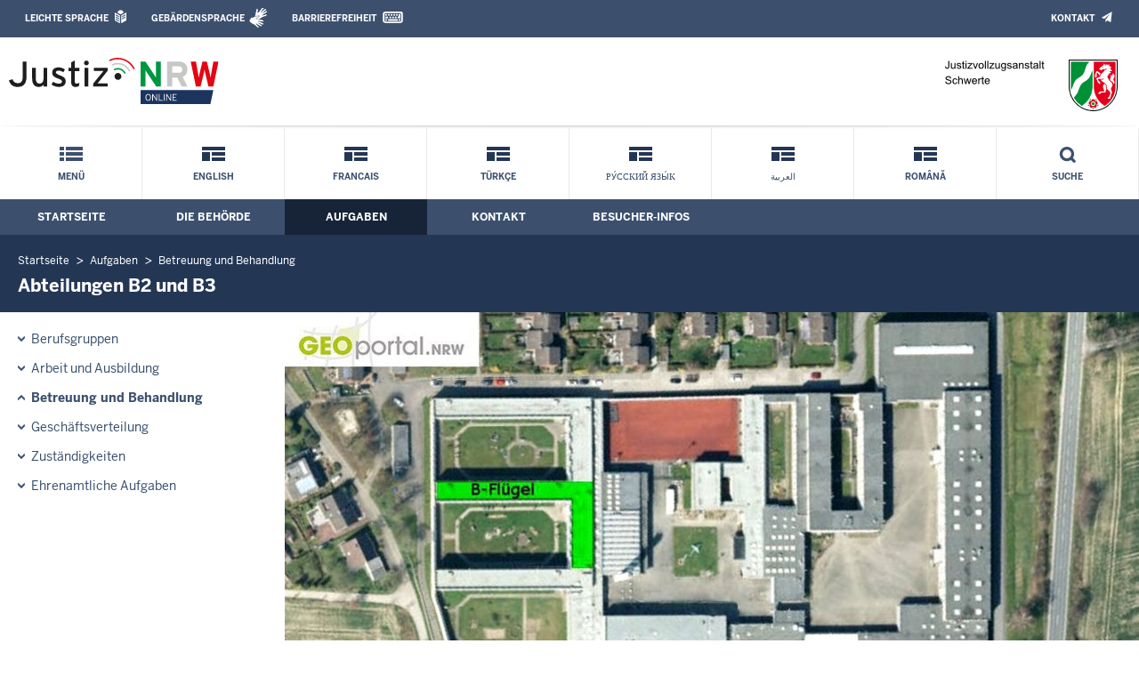

--- FILE ---
content_type: text/html; charset=UTF-8
request_url: https://www.jva-schwerte.nrw.de/aufgaben/betreuung_behandlung/b2_3/index.php
body_size: 7210
content:
<!DOCTYPE html><!--[if IE 6]><![endif]-->








































<html lang="de">
<head><meta name="generator" content="Infopark CMS Fiona; 7.0.2; 53616c7465645f5fb14a315e7e8b33048d3c428086aedb09">
<!--UdmComment-->

<meta charset="utf-8">
<meta http-equiv="X-UA-Compatible" content="IE=edge">
<meta name="viewport" content="width=device-width, initial-scale=1">
<!--/UdmComment-->

<title>
Justizvollzugsanstalt Schwerte:
Abteilungen B2 und B3
</title>
<link href="../../../../layout_rwd/images/system_bilder/favicon.ico" type="image/x-icon" rel="shortcut icon" title="favicon">
<!--UdmComment-->

<meta name="robots" content="index,follow">





<meta name="Copyright" content="Justizvollzugsanstalt Schwerte">
<meta name="Keywords" content="">	
<meta name="Description" content="Behördeninternet: Justizvollzugsanstalt Schwerte">	




<link rel="stylesheet" href="../../../../layout_rwd/yaml/core/base.css" media="all"> 
<link rel="stylesheet" href="../../../../layout_rwd/css/screen-PAGE-layout_customized.css" media="screen"> 



<link rel="stylesheet" href="../../../../layout_rwd/css/lightbox2-2_11_1.css" media="screen"> 
<link rel="stylesheet" href="../../../../layout_rwd/css/justiz_rwd.css" media="screen"> 
<link rel="stylesheet" href="../../../../layout_rwd/css/justiz_startseite_rwd.css" media="screen"> 
<link rel="stylesheet" href="../../../../layout_rwd/css/justiz_inhaltsbereich_rwd.css" media="screen">

<link rel="stylesheet" href="../../../../layout_rwd/css/socialshareprivacyGeneral_rwd.css" media="screen" title="Socialshareprivacy (obere generelle (De-)Aktivierung)"> 


<link rel="stylesheet" href="../../../../layout_rwd/css/socialshareprivacyIndividual_rwd.css" media="screen" title="Socialshareprivacy (obere generelle (De-)Aktivierung)"> 

<link rel="stylesheet" type="text/css" href="../../../../layout_rwd/css/ag_hweb_add.css" media="screen">
<link rel="stylesheet" type="text/css" href="../../../../layout_rwd/css/ag_hweb_sitzungstermine.css" media="screen">
<link rel="stylesheet" type="text/css" href="../../../../layout_rwd/css/ag_hweb_streitschlichtung.css" media="screen">


















		


<link rel="stylesheet" type="text/css" href="../../../../layout_rwd/css/justiz_rechteSpalte_rwd.css" media="screen">



<link rel="stylesheet" type="text/css" href="../../../../layout_rwd/css/justiz_print_rwd.css" media="print" title="Print">







<script type="text/javascript">
var HWEB_BEHOERDE= 'jva-schwerte__neu';
</script>

<script type="text/javascript">
var HWEB_LANGUAGE = 'de';
var HWEB_SEARCHSTRING = 'Suchbegriff';
var HWEB_AKTENZEICHEN = 'Aktenzeichen';
</script>

<script type="text/javascript">
var HWEB_IS_STARTPAGE = false;
</script>

<script type="text/javascript">
var HWEB_IS_LIVESERVER = true;
var HWEB_IS_PREVIEWSERVER = false;
var HWEB_SHOW_VIEWPORT_TOOLS = false;
</script>

<script type="text/javascript" src="../../../../layout_rwd/js/jquery/jquery.js"></script>


<link rel="stylesheet" href="../../../../layout_rwd/js/jquery/swiper/swiper-css.css">
<link rel="stylesheet" href="../../../../layout_rwd/css/swiper_customized_rwd.css">
<script type="text/javascript" src="../../../../layout_rwd/js/jquery/swiper/swiper-js.js"></script>

<script type="text/javascript"></script>

<link rel="stylesheet" href="../../../../layout_rwd/js/jquery/videoplayer/css/player.css" media="screen">
<script type="text/javascript" src="../../../../layout_rwd/js/jquery/videoplayer/js/player.js" defer></script>



<script type="text/javascript" src="../../../../layout_rwd/js/hwebJSInit.js"></script>
<script type="text/javascript" src="../../../../layout_rwd/js/hwebViewportTool.js"></script>
<script type="text/javascript" src="../../../../layout_rwd/js/focus-within.js"></script>
<script type="text/javascript" src="../../../../layout_rwd/js/YouTubeVideo.js"></script>
<script type="text/javascript" src="../../../../layout_rwd/js/VimpVideo.js"></script>

<!--/UdmComment-->
</head>

<body id="body">
<!--UdmComment-->
<h1 class="element-invisible">
Justizvollzugsanstalt Schwerte:&nbsp;
Abteilungen B2 und B3
</h1>
<div id="skip-link">
<a class="element-invisible element-focusable" href="#hauptbildDatumUndUeberschrift">Direkt zum Inhalt</a>
</div>
<!--/UdmComment-->

<div class="ym-wrapper"> 
<div id="top" class="ym-wbox"> 


<header id="header" role="banner">
<!--UdmComment-->
<div class="section clearfix">


<div class="invisiblePosition" id="sprungnavi">
<h2 class="invisiblePosition">Orientierungsbereich (Sprungmarken):</h2>
<ul>
<li><a href="#techMenu">Zur 'Leichten Sprache' (soweit vorhanden), zum Geb&auml;rdensprachenvideo und dem Kontaktformular</a></li>
<li><a href="/suche/suche_rwd.php?search_language=de&qSize=25#mnogoErstesLabel">Zur Volltext-Suche</a></li>
<li><a href="#schnellNavi">Zur Schnellnavigation ausgew&auml;hlter Linkziele</a></li>
<li><a href="#hauptNavi">Zur Hauptnavigation (Haupt-Bereiche)</a></li>
<li><a href="#bereichsnavigation">Zur Navigation innerhalb eines Bereiches</a></li>
<li><a href="#hauptbildDatumUndUeberschrift">Zum aktuellen Inhalt</a></li>
<li><a href="#zusatz">Zu den zus&auml;tzlichen Informationen</a></li>
<li><a href="#footer-wrapper">Zum &Uuml;berblick</a></li>
</ul>
</div>


<div class="ym-grid">
<div class="ym-g100">
<div class="ym-gbox" id="techMenuLeiste">
<h2 class="element-invisible">Leichte Sprache, Geb&auml;rdensprachenvideo und Kontaktformular</h2>
<nav id="techMenu" role="navigation">

<p class="techMenu-header-responsive" id="tm_oben"><a name="openCloseTechMenu" id="openCloseTechMenu" onclick="minMaxMenuRespMenu('#openCloseTechMenu','showTechMenuResponsive')">Technisches Menü</a></p>

<div id="showTechMenuResponsive" class="left-9000">


<div id="barrierefreiheit">
<ul class="menu" id="secondary-menu-links1">
<li class="bf_first">
<a id="leichtertext" class="close_sprungnavi leichtesprache" href="/beh_sprachen/beh_sprache_LS/index.php" title="Informationen zum Internetauftritt in Leichter Sprache">Leichte Sprache</a>
</li>
<li class="">
<a id="gebaerdenvideo" class="gebaerdensprache" href="/beh_sprachen/gebaerdenvideo/index.php" title="Informationen zum Internetauftritt in Gebärdensprache">Gebärdensprache</a>
</li>
<li class="bf_last">
<a id="barrierefreiheiterkl" class="barrierefreiheiterkl" href="/beh_barrierefreiheit/index.php" title="Barrierefreiheit dieser Internetseite">Barrierefreiheit</a>
</li>
</ul>
</div>


<div id="kontakt_socialBookmarksSettings">
<ul class="links inline" id="secondary-menu-links2">
<li>
<a class="kontakt" href="/kontakt/index.php" title="Kontakt">Kontakt</a>
</li>
</ul>
</div>


<p class="techMenu-header-responsive" id="tm_unten"><a onclick="closeTechMenu('openCloseTechMenu','showTechMenuResponsive')" onblur="closeTechMenu('openCloseTechMenu','showTechMenuResponsive')">Schliessen</a></p>

</div>
</nav>
</div>
</div>
</div>


<div class="ym-grid" id="logo-leiste">

<div class="ym-g25 ym-gl">
<div class="ym-gbox justizlogobox">
<div id="justizlogo"><p>

<a href="https://www.justiz.nrw"><img src="../../../../layout_rwd/images/system_bilder/justizlogo_internet_svg.svg" title="Link zur Startseite des Justizportals Nordrhein-Westfalen" alt="Link zur Startseite des Justizportals Nordrhein-Westfalen"></a>
</p></div>
<div id="megamenu_rwd">
<button onclick="minMaxMenuRespMenu(this,'responsiveMainMenu')" type="button" id="megamenu_rwd-button"></button>
</div>
</div>
</div>

<div class="ym-g75 ym-gr">
<div class="ym-gbox" id="nrwlogo">				
<p><img src="../../../beh_layout/beh_images_zentral/beh_logo.png" id="logo" alt="Logo: Justizvollzugsanstalt Schwerte"></p>
</div>
</div>	
</div>


<div id="responsiveMainMenu" class="left-9000">

<form class="suchform1" method="get" action="/beh_suche/index.php">
<fieldset class="ohneBorder">
<input name="search_language" value="de" type="hidden">
<input name="qSize" value="25" type="hidden">
<button onfocus="openRespByTab('megamenu_rwd-button','responsiveMainMenu')" class="respsuchsubmitbutton" id="respsb" type="submit" title="Suche starten"></button>
<input id="respsearchstring" size="21" placeholder="Suchbegriff" name="q" onfocus="openRespByTab('megamenu_rwd-button','responsiveMainMenu')">
</fieldset>
</form>	
<nav>
<ul>			
<li>
<a href="../../../index.php" class="respLink schnellnavi_homebutton" id="respNaviMenuStartpage">Startseite</a>
</li>
<li>
<a class="respTrigger min_bg_image" id="trigger_WebPortal_Relaunch" onclick="minMaxMenuRespMenu(this, 'resp_jva-schwerte__neu')" data-trigger="resp_jva-schwerte__neu" title="Menü ausklappen"></a>

<a href="index.php" class="respLink schnellnavi_startseite" id="respNaviMenuLandesportal" onfocus="openRespByTab('megamenu_rwd-button','responsiveMainMenu')">Menü</a>
<ul id="resp_jva-schwerte__neu" class="">
<li>
<a class="respTrigger" title="Menu ausklappen" id="trigger_behoerde" onclick="minMaxMenuRespMenu(this, 'resp_behoerde')" data-trigger="resp_behoerde"></a>
<a href="../../../behoerde/index.php" onfocus="openRespByTab('trigger_jva-schwerte__neu', 'resp_jva-schwerte__neu')" class="respLink">
JVA Schwerte
</a>
<ul id="resp_behoerde" class="left-9000">
<li>
<a href="../../../behoerde/behoerdenvorstellung/index.php" onfocus="openRespByTab('trigger_behoerde', 'resp_behoerde')" class="respLink">
Behördenvorstellung
</a>
</li>
<li>
<a href="../../../behoerde/leitbild/index.php" onfocus="openRespByTab('trigger_behoerde', 'resp_behoerde')" class="respLink">
Leitbild
</a>
</li>
<li>
<a href="../../../behoerde/presse/index.php" onfocus="openRespByTab('trigger_behoerde', 'resp_behoerde')" class="respLink">
Pressestelle der JVA Schwerte
</a>
</li>
<li>
<a href="../../../behoerde/ausbildung_stellen/index.php" onfocus="openRespByTab('trigger_behoerde', 'resp_behoerde')" class="respLink">
Ausbildung/Berufseinstieg
</a>
</li>
<li>
<a href="../../../behoerde/behinderung/index.php" onfocus="openRespByTab('trigger_behoerde', 'resp_behoerde')" class="respLink">
Barrierefreiheit
</a>
</li>
<li>
<a href="../../../behoerde/foerderverein/index.php" onfocus="openRespByTab('trigger_behoerde', 'resp_behoerde')" class="respLink">
Förderverein Straffälli<i>g</i>enhilfe Schwerte e.V.
</a>
</li>
</ul>
</li>
<li>
<a class="respTrigger" title="Menu ausklappen" id="trigger_aufgaben" onclick="minMaxMenuRespMenu(this, 'resp_aufgaben')" data-trigger="resp_aufgaben"></a>
<a href="../../index.php" onfocus="openRespByTab('trigger_behoerde', 'resp_behoerde')" class="respLink">
Aufgaben
</a>
<ul id="resp_aufgaben" class="left-9000">
<li>
<a href="../../berufsgruppen/index.php" onfocus="openRespByTab('trigger_aufgaben', 'resp_aufgaben')" class="respLink">
Berufsgruppen
</a>
</li>
<li>
<a href="../../arbeit_ausbildung/index.php" onfocus="openRespByTab('trigger_aufgaben', 'resp_aufgaben')" class="respLink">
Arbeit und Ausbildung
</a>
</li>
<li>
<a href="../index.php" onfocus="openRespByTab('trigger_aufgaben', 'resp_aufgaben')" class="respLink">
Betreuung und Behandlung
</a>
</li>
<li>
<a href="../../geschaeftsverteilung/index.php" onfocus="openRespByTab('trigger_aufgaben', 'resp_aufgaben')" class="respLink">
Geschäftsverteilung
</a>
</li>
<li>
<a href="../../zustaendigkeiten/index.php" onfocus="openRespByTab('trigger_aufgaben', 'resp_aufgaben')" class="respLink">
Zuständigkeiten
</a>
</li>
<li>
<a href="../../ehrenamtl_aufgaben/index.php" onfocus="openRespByTab('trigger_aufgaben', 'resp_aufgaben')" class="respLink">
Ehrenamtliche Aufgaben
</a>
</li>
</ul>
</li>
<li>
<a class="respTrigger" title="Menu ausklappen" id="trigger_kontakt" onclick="minMaxMenuRespMenu(this, 'resp_kontakt')" data-trigger="resp_kontakt"></a>
<a href="../../../kontakt/index.php" onfocus="openRespByTab('trigger_aufgaben', 'resp_aufgaben')" class="respLink">
Kontakt
</a>
<ul id="resp_kontakt" class="left-9000">
<li>
<a href="../../../kontakt/wegbeschreibung/index.php" onfocus="openRespByTab('trigger_kontakt', 'resp_kontakt')" class="respLink">
Wegbeschreibung
</a>
</li>
<li>
<a href="../../../kontakt/oeffnungszeiten/index.php" onfocus="openRespByTab('trigger_kontakt', 'resp_kontakt')" class="respLink">
Öffnungszeiten
</a>
</li>
<li>
<a href="../../../kontakt/warenanlieferung/index.php" onfocus="openRespByTab('trigger_kontakt', 'resp_kontakt')" class="respLink">
Warenanlieferung
</a>
</li>
<li>
<a href="../../../kontakt/haftantritt/index.php" onfocus="openRespByTab('trigger_kontakt', 'resp_kontakt')" class="respLink">
Haftantritt
</a>
</li>
<li>
<a href="../../../kontakt/telefonliste/index.php" onfocus="openRespByTab('trigger_kontakt', 'resp_kontakt')" class="respLink">
Telefonliste
</a>
</li>
<li>
<a href="../../../kontakt/impressum/index.php" onfocus="openRespByTab('trigger_kontakt', 'resp_kontakt')" class="respLink">
Impressum
</a>
</li>
<li>
<a href="../../../kontakt/email_hinweis/index.php" onfocus="openRespByTab('trigger_kontakt', 'resp_kontakt')" class="respLink">
E-Mail Hinweis
</a>
</li>
<li>
<a href="../../../kontakt/opferbelange/index.php" onfocus="openRespByTab('trigger_kontakt', 'resp_kontakt')" class="respLink">
Ansprechpartner für Opferbelange
</a>
</li>
</ul>
</li>
<li>
<a class="respTrigger" title="Menu ausklappen" id="trigger_infos" onclick="minMaxMenuRespMenu(this, 'resp_infos')" data-trigger="resp_infos"></a>
<a href="../../../infos/index.php" onfocus="openRespByTab('trigger_kontakt', 'resp_kontakt')" class="respLink">
Besucher-Infos
</a>
<ul id="resp_infos" class="left-9000">
<li>
<a href="../../../infos/besuchszeiten/index.php" onfocus="openRespByTab('trigger_infos', 'resp_infos')" class="respLink">
Besuchszeiten
</a>
</li>
<li>
<a href="../../../infos/besuch_kinder/index.php" onfocus="openRespByTab('trigger_infos', 'resp_infos')" class="respLink">
Besuch mit Kindern
</a>
</li>
<li>
<a href="../../../infos/merkblatt_datenschutz_besucher/index.php" onfocus="openRespByTab('trigger_infos', 'resp_infos')" class="respLink">
Merkblatt Datenschutz für Besucher
</a>
</li>
<li>
<a href="../../../infos/wegbeschreibung/index.php" onfocus="openRespByTab('trigger_infos', 'resp_infos')" class="respLink">
Wegbeschreibung
</a>
</li>
<li>
<a href="../../../infos/brief_paket/index.php" onfocus="openRespByTab('trigger_infos', 'resp_infos')" class="respLink">
Brief- und Paketverkehr
</a>
</li>
<li>
<a href="../../../infos/bankverbindung/index.php" onfocus="openRespByTab('trigger_infos', 'resp_infos')" class="respLink">
Bankverbindung
</a>
</li>
</ul>
</li>
</ul>
</li>







		





		





		





		





		





		

<li ><a href="/beh_sprachen/beh_sprache_EN/index.php" class="respLink schnellnavi_fremdsprache">English</a> </li><li ><a href="/beh_sprachen/beh_sprache_FR/index.php" class="respLink schnellnavi_fremdsprache">Francais</a> </li><li ><a href="/beh_sprachen/beh_sprache_TR/index.php" class="respLink schnellnavi_fremdsprache">Türkçe</a> </li><li ><a href="/beh_sprachen/beh_sprache_RUS/index.php" class="respLink schnellnavi_fremdsprache">ру́сский язы́к</a> </li><li ><a href="/beh_sprachen/beh_sprache_AR/index.php" class="respLink schnellnavi_fremdsprache">العربية</a> </li><li ><a href="/beh_sprachen/beh_sprache_RO/index.php" class="respLink schnellnavi_fremdsprache">Română</a> </li>
</ul>
</nav>
<div id="resp_schliessen">
<p><a id="closeRespMainMenu">Schliessen</a></p>
</div>
</div>

<div class="ym-grid">
<div class="ym-g100">
<div class="ym-gbox" id="nav-header">	
<nav role="navigation" id="nav-all">		

<div id="schnellNavi">						
<h2 class="element-invisible">Schnellnavigation mit Volltext-Suche</h2>
<ul>			








	





	





	





	





	





	





	

<li ><a href="/index.php" class="schnellnavi_startseite">Menü</a> </li><li ><a href="/beh_sprachen/beh_sprache_EN/index.php" class="schnellnavi_fremdsprache">English</a> </li><li ><a href="/beh_sprachen/beh_sprache_FR/index.php" class="schnellnavi_fremdsprache">Francais</a> </li><li ><a href="/beh_sprachen/beh_sprache_TR/index.php" class="schnellnavi_fremdsprache">Türkçe</a> </li><li ><a href="/beh_sprachen/beh_sprache_RUS/index.php" class="schnellnavi_fremdsprache">ру́сский язы́к</a> </li><li ><a href="/beh_sprachen/beh_sprache_AR/index.php" class="schnellnavi_fremdsprache">العربية</a> </li><li ><a href="/beh_sprachen/beh_sprache_RO/index.php" class="schnellnavi_fremdsprache">Română</a> </li>
<li>				
<a href="" id="generalSearchLink" title="Volltextsuche">Suche</a>
<div id="generalSearch" class="left-9000">							 
<div class="schliessen">   
<div class="cross-link">  								  
<a id="close_fulltextSearch_btn">Schliessen</a>								  
</div>
</div>
<div class="outerDiv">   
<div class="innerDiv">
<form class="suchform1" method="get" action="/beh_suche/index.php">
<fieldset class="ohneBorder">											
<input type="hidden" name="search_language" value="de">
<input type="hidden" name="qSize" value="25">

<input id="searchstring" type="text" size="21" placeholder="Suchbegriff" name="q">

<button id="sb" class="suchsubmitbutton"  type="submit"><img src="../../../../layout_rwd/images/system_bilder/search-icon.png" alt="Suche starten"></button>
</fieldset>
</form>	
</div>
</div>
</div>
</li>
</ul>
</div>			

<div id="hauptNavi">				
<h2 class="element-invisible">Hauptmenü: Hauptnavigation</h2>
<ul id="karteireiter">
				
				
				
				
				
<li ><a href="/index.php">Startseite</a> </li><li ><a href="/behoerde/index.php">Die Behörde</a> </li><li  class="ausgewaehlt"><a href="/aufgaben/index.php">Aufgaben</a> </li><li ><a href="/kontakt/index.php">Kontakt</a> </li><li ><a href="/infos/index.php">Besucher-Infos</a> </li></ul>
</div>
</nav>
</div>
</div>
</div>

</div>
<!--/UdmComment-->
</header>



<div class="wrap">

<!--UdmComment-->
<nav role="navigation" id="breadcrumb"><div id="pfadBox">
<ul>
















<li><a href="../../../index.php" class="closePopUpMenu">Startseite</a></li>












<li><a href="../../index.php">Aufgaben</a></li>
<li><a href="../index.php">Betreuung und Behandlung</a></li>






<li><span class="last">Abteilungen B2 und B3</span></li>


</ul>
</div>
</nav>
<!--/UdmComment-->

<div class="ym-grid linearize-level-1">
 

<nav role="navigation" id="bereichsnavigation" class="ym-g25 ym-gl">
<!--UdmComment-->

<ul class="hollyhack">
<li class="first">
<a href="../../berufsgruppen/index.php" class="publication">
Berufsgruppen
</a>
</li>
<li>
<a href="../../arbeit_ausbildung/index.php" class="publication">
Arbeit und Ausbildung
</a>
</li>
<li class="selectedPublication">
<a href="../index.php">
Betreuung und Behandlung
</a>
</li>
<li>
<a href="../../geschaeftsverteilung/index.php" class="publication">
Geschäftsverteilung
</a>
</li>
<li>
<a href="../../zustaendigkeiten/index.php" class="publication">
Zuständigkeiten
</a>
</li>
<li>
<a href="../../ehrenamtl_aufgaben/index.php" class="publication">
Ehrenamtliche Aufgaben
</a>
</li>
</ul>
<!--/UdmComment-->
</nav>
<div class="ym-g75 ym-gr ym-grid linearize-level-1">


<header id="contentHeader">












<!--UdmComment-->
<div id="headImageContainer">
<div id="headImage">
<span class="bildausschnitt">
<img src="/RespImagesHWebs/jva-schwerte__neu/aufgaben/betreuung_behandlung/b2_3/kopfbild_b-fluegel_thumb_960_400.jpg" alt="Lageplan B-Flügel" />
</span><div class="hauptbildUntertitelUndQuelle">
Lageplan B-Flügel&nbsp;&nbsp;&nbsp;|
&nbsp;
Quelle:&nbsp;GEOportal.NRW
</div>
</div></div>
<!--/UdmComment-->
<div id="hauptbildDatumUndUeberschrift">

<!--UdmComment-->
<h3 id="hauptbildUeberschrift">
Abteilungen B2 und B3
</h3>
<!--/UdmComment-->
<div class="subTitle"><p>Betreungsabteilungen im B-Flügel der JVA Schwerte.</p></div>

</div>


<div id="hauptbildTeaser"></div>
</header>

<main id="layout-3-spaltig" role="main" class="ym-g66 ym-gl mainColumnBorderLeft mainColumnBorderRight">

<section id="mainSectionArticle">

<article id="mainArticle">
<div class='inhalt identifyPage_29617086'>

<!-- HAUPTINHALT START -->

<div class="articleSeitenrand">
<!--UdmComment-->














<!--/UdmComment-->

<div class="bodyAttrib">
<span id="inhaltStart"></span>



<p align="justify">Die Abteilungen B2 und B3 haben durchschnittlich eine Belegung von 80 - 90 männlichen Strafgefangenen, wobei auf der Abteilung B2 35 und auf der Abteilung B3 38 Haftplätze zur Verfügung stehen. Alle darüber hinaus untergebrachten Gefangenen werden in &quot;Notgemeinschaften&quot; untergebracht. Der Anteil der Gefangenen, die das Einweisungsverfahren der <acronym title="Justizvollzugsanstalt"><abbr title="Justizvollzugsanstalt">JVA</abbr></acronym></acronym> Hagen durchlaufen haben, liegt bei <abbr title="circa">ca.</abbr> 60 - 70%, der Anteil an ausländischen Gefangenen liegt gegenwärtig bei <abbr title="circa">ca.</abbr> 12%.</p>
<p align="justify">Die <strong>Abteilung B3</strong> dient primär der Beobachtung, Einschätzung der Persönlichkeit und Eingliederung in den Ablauf der Gegebenheiten der <abbr title="Justizvollzugsanstalt">JVA</abbr> Schwerte.</p>
<p align="justify">Die <strong>Abteilung B2</strong> dient primär der Erreichung des Vollzugszieles - definiert im §1 des Strafvollzugsgesetzes <abbr title="Nordrhein-Westfalen">NRW</abbr> (<abbr title="Strafvollzugsgesetz">StVollzG</abbr> <abbr title="Nordrhein-Westfalen">NRW</abbr>).</p>
<p align="justify">Nach entsprechender Verweildauer auf der Abteilung B3 sollen die Gefangenen auf die Abteilung B2 verlegt werden, sofern die Eignung für die Unterbringung in einem mehr &quot;gelockerten Bereich&quot; vorliegt.<br>Eine Verlegung auf die Abteilung B2 kann als interne Lockerungsstufe bezeichnet werden, da der Tagesablauf auf der Abteilung B3 nur allgemeine Umschlusszeiten vorsieht, wo hingegen auf der Abteilung B2 unterschiedliche Aufschlusszeiten gegeben sind.<br>Umschluss bedeutet, die Gefangenen können sich zu bestimmten Zeiten bei geschlossenen Haftraumtüren besuchen. Aufschluss hingegen bedeutet, die Haftraumtüren werden zu bestimmten, festgelegten Zeiten geöffnet, um so den Gefangenen ein Übungs- und Lernfeld in Bezug auf den Umgang miteinander zu geben.<br>Ein Teil der Abteilung B2 ist als Langstrafenabteilung eingerichtet. Auf ihr werden zu lebenslanger Freiheitsstrafe verurteilte Gefangene, Gefangene mit langer zeitlicher Haftstrafe und lebensältere Gefangene, die aufgrund ihrer Persönlichkeit einen &quot;Schutz-/Schonraum&quot; brauchen, untergebracht.</p>
<h5>Aufnahmekriterien</h5>
<p align="justify">Die Gefangenen müssen geeignet, zuverlässig und einschätzbar sein, dass sie mit dieser Form von Lockerungen umgehen können und ein Missbrauch auszuschließen ist, da hier die Aufschlusszeiten - mit Unterbrechungen - von 09:00 bis 21:00 Uhr sind.<br>Einmal wöchentlich findet eine Vollzugskonferenz, in der über Lockerungen, Entlassungen auf Bewährung, Verlegung in den offenen Vollzug, Erstellung von Vollzugsplänen (in denen geplant wird, welche Maßnahmen innerhalb des Vollzuges durch den Gefangenen durchlaufen werden sollen, um das Vollzugsziel zu erreichen) und deren Fortschreibung, <acronym title="und so weiter"><abbr title="et cetera">etc.</abbr></acronym> beraten wird, statt.<br>An ihr nehmen die Abteilungsleiterin, Bereichsleiter, Abteilung Sicherheit und Ordnung, Sozialdienste, eine Psychologin und die Abteilungsbediensteten teil.</p>


<!--UdmComment-->
<!--/UdmComment-->

<span id="inhaltEnde"></span>
</div>











<!--UdmComment-->




<!--/UdmComment-->
</div>

<!-- HAUPTINHALT ENDE -->




















































<div class="articleSeitenrand">


</div>




</div>
</article>

</section>		
</main>

<aside role="complementary" class="ym-g33 ym-gr" style="position: relative; top: -14px">

<div id="zusatz">


<h2 class="hidden">Zus&auml;tzliche Informationen:</h2>













<section id="marginalBox-30508335" class="marginalBox bild">

<div>






	





<div class="default-titlebar align-left">
<span class="titlebarIcon icon_arrowRightBlueSquare"></span>
<h3 class="titlebarTitle">Abteilungsflur der<br /><span class="subTitle">Abteilung B2</span></h3>
</div>
</div>





















<div class="teaserImageContainer"><img src="/RespImagesHWebs/jva-schwerte__neu/aufgaben/betreuung_behandlung/b2_3/abteilungsflur_b2_thumb_320_160.JPG" id="image-30508266" class="teaserImage" alt="Abteilungsflur B2, Galerie, Haftraumtüren" /></div></section>





<section id="marginalBox-30508379" class="marginalBox bild">

<div>






	





<div class="default-titlebar align-left">
<span class="titlebarIcon icon_arrowRightBlueSquare"></span>
<h3 class="titlebarTitle">Abteilungsflur der<br /><span class="subTitle">Abteilung B3</span></h3>
</div>
</div>





















<div class="teaserImageContainer"><img src="/RespImagesHWebs/jva-schwerte__neu/aufgaben/betreuung_behandlung/b2_3/abteilungsflur_b3_thumb_320_160.JPG" id="image-30508153" class="teaserImage" alt="Abteilungsflur Abteilung B3 Galerie Haftraumtüren" /></div></section>










</div>

</aside>
</div>
</div>
</div>



<footer id="footer-wrapper" role="contentinfo">


<h2 class="element-invisible">Justiz-Portal im &Uuml;berblick:</h2>
<div class="ym-grid" id="footer-titlebar">

<div class="ym-gl align-left">
<span class="titlebarIcon icon_portal_Rahmen_weiss"></span>
<h3 class="titlebarTitle">
Im Überblick
<br>
<span class="subTitle">Inhalt</span>
</h3>	
</div>

<div class="ym-gr drucken_nachOben">
<p>
<span id="drucken"><a href="index.php?print=1" target="_blank" title="Druckvorschau in neuem Fenster &ouml;ffnen"><span class="hideLower500">Drucken</span></a></span>
<span id="nachOben"><a href="#top" title="Zum Seitenanfang"><span class="hideLower500">Nach oben</span></a></span>
</p>
</div>
</div>
<nav role="navigation" id="footer-nav">
<div class="ym-grid linearize-level-1" id="mini-sitemap">

<div class="ym-g20 ym-gl" id="footer-column1">
<h3><a href="../../../behoerde/index.php">JVA Schwerte</a></h3>
<div class="click-me expanding" id="click_footer_jm" onclick="minMaxMenuRespMenu(this, 'footer_minimap_jm')"></div>
<ul id="footer_minimap_jm">
<li>
<a href="../../../behoerde/behoerdenvorstellung/index.php" onfocus="openFooterByTab('click_footer_jm','footer_minimap_jm')">Behördenvorstellung</a>
</li>
<li>
<a href="../../../behoerde/leitbild/index.php" onfocus="">Leitbild</a>
</li>
<li>
<a href="../../../behoerde/presse/index.php" onfocus="">Pressestelle der JVA Schwerte</a>
</li>
<li>
<a href="../../../behoerde/ausbildung_stellen/index.php" onfocus="">Ausbildung/Berufseinstieg</a>
</li>
<li>
<a href="../../../behoerde/behinderung/index.php" onfocus="">Barrierefreiheit</a>
</li>
<li>
<a href="../../../behoerde/foerderverein/index.php" onfocus="">Förderverein</a>
</li>
</ul>
</div>


<div class="ym-g20 ym-gl" id="footer-column2">
<h3><a href="../../index.php">Aufgaben</a></h3>
<div class="click-me expanding" id="click_footer_bs" onclick="minMaxMenuRespMenu(this, 'footer_minimap_bs')"></div>
<ul id="footer_minimap_bs">
<li>
<a href="../../berufsgruppen/index.php" onfocus="openFooterByTab('click_footer_bs','footer_minimap_bs')">Berufsgruppen</a>
</li>
<li>
<a href="../../arbeit_ausbildung/index.php" onfocus="">Arbeit und Ausbildung</a>
</li>
<li>
<a href="../index.php" onfocus="">Betreuung und Behandlung</a>
</li>
<li>
<a href="../../geschaeftsverteilung/index.php" onfocus="">Geschäftsverteilung</a>
</li>
<li>
<a href="../../zustaendigkeiten/index.php" onfocus="">Zuständigkeiten</a>
</li>
<li>
<a href="../../ehrenamtl_aufgaben/index.php" onfocus="">Ehrenamtliche Aufgaben</a>
</li>
</ul>
</div>


<div class="ym-g20 ym-gl" id="footer-column3">
<h3><a href="../../../kontakt/index.php">Kontakt</a></h3>
<div class="click-me expanding" id="click_footer_gb" onclick="minMaxMenuRespMenu(this, 'footer_minimap_gb')"></div>
<ul id ="footer_minimap_gb">
<li>
<a href="../../../kontakt/wegbeschreibung/index.php" onfocus="openFooterByTab('click_footer_gb','footer_minimap_gb')">Wegbeschreibung</a>
</li>
<li>
<a href="../../../kontakt/oeffnungszeiten/index.php" onfocus="">Öffnungszeiten</a>
</li>
<li>
<a href="../../../kontakt/warenanlieferung/index.php" onfocus="">Warenanlieferung</a>
</li>
<li>
<a href="../../../kontakt/haftantritt/index.php" onfocus="">Haftantritt</a>
</li>
<li>
<a href="../../../kontakt/telefonliste/index.php" onfocus="">Telefonliste</a>
</li>
<li>
<a href="../../../kontakt/impressum/index.php" onfocus="">Impressum</a>
</li>
<li>
<a href="../../../kontakt/email_hinweis/index.php" onfocus="">E-Mail Hinweis</a>
</li>
<li>
<a href="../../../kontakt/opferbelange/index.php" onfocus="">Ansprechpartner für Opferbelange</a>
</li>
</ul>
</div>


<div class="ym-g20 ym-gl" id="footer-column4">
<h3><a href="../../../infos/index.php">Besucher-Infos</a></h3>
<div class="click-me expanding" id="click_footer_ka" onclick="minMaxMenuRespMenu(this, 'footer_minimap_ka')"></div>
<ul id="footer_minimap_ka">
<li>
<a href="../../../infos/besuchszeiten/index.php" onfocus="openFooterByTab('click_footer_ka','footer_minimap_ka')">Besuchszeiten</a>
</li>
<li>
<a href="../../../infos/besuch_kinder/index.php" onfocus="">Besuch mit Kindern</a>
</li>
<li>
<a href="../../../infos/merkblatt_datenschutz_besucher/index.php" onfocus="">Merkblatt Datenschutz für Besucher</a>
</li>
<li>
<a href="../../../infos/wegbeschreibung/index.php" onfocus="">Wegbeschreibung</a>
</li>
<li>
<a href="../../../infos/brief_paket/index.php" onfocus="">Brief- und Paketverkehr</a>
</li>
<li>
<a href="../../../infos/bankverbindung/index.php" onfocus="">Bankverbindung</a>
</li>
</ul>
</div>


<div class="ym-g20 ym-gr" id="footer-column5">
<h3>Service</h3>
<div class="click-me expanding" id="click_footer_se" onclick="minMaxMenuRespMenu(this, 'footer_minimap_se')"></div>
<ul id="footer_minimap_se">
<li>

<a href="../../../beh_sitemap/index.php" onfocus="openFooterByTab('click_footer_se','footer_minimap_se')" title="">
Übersicht
</a>
</li>	
<li>

<a href="../../../beh_suche/index.php" onfocus="" title="">
Suche
</a>
</li>	
</ul>
</div>

</div>
</nav>

<div class="ym-grid linearize-level-1" id="baseline-row" style="overflow: visible;">
<div class="ym-grid linearize-level-1 ym-g70 ym-gr">
<div class="ym-g20 ym-gl" id="social-bookmarks">

</div>
<div class="ym-g80 ym-gr" id="special-links">
<ul id="special-links-list">
<li><a href="/beh_sitemap/index.php">Übersicht</a></li>
<li>
<a href="../../../kontakt/impressum/datenschutz/index.php" title="">
Datenschutzerklärung
</a>
</li>
<li>
<a href="../../../kontakt/impressum/index.php" title="">
Impressum
</a>
</li>
</ul>
</div>	
</div>
<div class="ym-g30 ym-gl" id="copyright">
<p>&copy; Die Leiterin der Justizvollzugsanstalt Schwerte, 2026</p>
</div>  
</div>

</footer>

</div> 
</div> 

<script type="text/javascript">ytInit();</script>
<script type="text/javascript">vimpInit();</script>
</body>

</html>



--- FILE ---
content_type: text/css; charset=utf-8
request_url: https://www.jva-schwerte.nrw.de/layout_rwd/css/screen-PAGE-layout_customized.css
body_size: 1644
content:
/**
 * "Yet Another Multicolumn Layout" - YAML CSS Framework
 *
 * default screen stylesheet - PAGE-layout type layout
 *
 * @copyright       © 2005-2013, Dirk Jesse
 * @license         CC-BY 2.0 (http://creativecommons.org/licenses/by/2.0/),
 *                  YAML-CDL (http://www.yaml.de/license.html)
 * @link            http://www.yaml.de
 * @package         yaml
 * @version         4.1.2
 */
 

 
 /* no-linearize-level */
@media screen {

	/* YAML-Styles: edited, deleted, added */
	
  	.ym-wrapper {
		/* Kommt nur einmal vor! (entspricht stk: #page-wrapper) */
		background: silver none repeat scroll 0 0;
		min-height: 100%;
	}

	.ym-wbox {
		/* Darf nur einmal vorkommen! (entspricht stk: #page) */
		height: 100%; /* stk: html, body, #page {height: 100%;} */
		padding: 0;
		margin: 0 auto;
		background: #fff none repeat scroll 0 0; /* aus stk: #page, #main-wrapper, #main-menu-links li a.active, #main-menu-links li.active-trail a */
		max-width: 1280px;
	}
	
	/* Grid-Erweiterung */
	.ym-g100 { width: 100%;}
	.ym-g30 { width: 30%; }
	.ym-g37 { width: 37%;	}
	.ym-g70 { width: 70%;	}
	.ym-g53 { width: 53%;	}
	.ym-g47 {width: 47%;	}
	.ym-g26 { width: 26%;	}
	.ym-g74 {width: 74%;	}

	/* orig:
	.ym-gbox {
		padding: 0 1.5em 0 0;
	}
	*/
	
	/* /YAML-Styles: edited, deleted, added */


	/* force vertical scrollbar */
	body {
		overflow-y: scroll;
	}

	
	/* Layout Module Configuration & fallback for unsupported media queries */
	/* orig:
	.ym-wrapper {
		min-width: 760px;
		max-width: 80em;
		margin: 0 auto;
	}

	.ym-wbox {
		padding: 10px;
	}
	*/

	/* Basic Element Styling */

	/* orig:
	header {
		background: #444;
		color: #ccc;
		padding: 1.5em;
	}
	header h1 {
		background: transparent;
		color: #fff;
	}

	nav {
		background: #222222;
	}

	main {
		padding: 1.5em 0 0 0;
	}

	footer {
		margin: 0;
		background: #eee;
		color: #444;
		padding: 1.5em;
		}
		footer p {
		margin: 0;
	}
	*/

	
	/* Column-Set Configuration: 1-3 (sidebar right) */
	.ym-column {
		display: block;
		overflow: hidden;
		padding-right: 340px;
		width: auto;
	}

	/* content - column */
	.ym-col1 {
		float: left;
		width: 100%;
	}

	/* sidebar - column */
	.ym-col3 {
		position: relative;
		float: left;
		width: 340px;
		margin-left: 0;
		margin-right: -340px;
	}

	.ym-col1 .ym-cbox {
		padding: 0 0.75em 0 1.5em;
	}

	.ym-col3 .ym-cbox {
		padding: 0 20px 0 12px;
	}
	
	/* skip links styling */
	.ym-skiplinks a.ym-skip:focus,
	.ym-skiplinks a.ym-skip:active {
		color: #fff;
		background: #333;
		border-bottom: 1px #000 solid;
		padding: 10px 0;
		text-align: center;
		text-decoration: none;
	}
	  
}
/* /no-linearize-level */



/* reset fallback values in modern browsers */
@media screen and (min-width: 0px) {

	.ym-wrapper {
		min-width: 0px;
	}
	
}
/* /reset fallback values in modern browsers */


/* linearize-level-1 */
@media screen and (max-width: 959px) {

	/* Linearisation for Grid- and Column-Module, based on CSS class .linearize-level-1 */
	.linearize-level-1, .linearize-level-1 > [class*="ym-c"], 
	.linearize-level-1 > [class*="ym-g"] {
		/* linearization for grids and columns module */
		display: block;
		float: none;
		padding: 0;
		margin: 0;
		width: auto !important;
	}
	.linearize-level-1 > [class*="ym-c"] > [class*="ym-cbox"], 
	.linearize-level-1 > [class*="ym-g"] > [class*="ym-gbox"] {
		/* reset defined gutter values */
		margin: 0;
		padding: 0;
		/* optional for containing floats */
		overflow: hidden;
	}

	nav .ym-hlist ul {
		padding-right: 10px;
	}

	.ym-searchform {
		display: block;
		float: none;
		width: auto;
		padding-right: 10px;
		text-align: right;
	}

	.ym-searchform input[type="search"] {
		width: 14%;
	}

}
/* /linearize-level-1 */



/* linearize-level-2 */
@media screen and (max-width: 519px) {
	.ym-wbox {
		padding: 0;
	}


	/* orig:
	header {
		padding: 0.75em 10px;
	}
	header h1 {
		font-size: 1.5em;
		line-height: 1em;
		margin: 0;
	}

	footer,
	main,
	.ym-searchform,
		nav .ym-hlist ul {
		padding-left: 10px;
		padding-right: 10px;
	}
	*/

	/* Linearisation for Grid- and Column-Module, based on CSS class .linearize-level-2 */
	.linearize-level-2, .linearize-level-2 > [class*="ym-c"], 
	.linearize-level-2 > [class*="ym-g"] {
		/* linearization for grids and columns module */
		display: block;
		float: none;
		padding: 0;
		margin: 0;
		width: auto !important;
	}
	.linearize-level-2 > [class*="ym-c"] > [class*="ym-cbox"], 
	.linearize-level-2 > [class*="ym-g"] > [class*="ym-gbox"] {
		/* reset defined gutter values */
		margin: 0;
		padding: 0;
		/* optional for containing floats */
		overflow: hidden;
	}

	.ym-searchform,
	nav .ym-hlist ul,
	nav .ym-hlist li {
		display: block;
		float: none;
		width: auto;
		text-align: left;
	}

	/* von oben aus orig uebernommen */
	.ym-searchform,
	nav .ym-hlist ul {
		padding-left: 10px;
		padding-right: 10px;
	}


	.ym-searchform input[type="search"] {
		width: 75%;
	}

}
/* /linearize-level-2 */



/* linearize-level-3 */
@media screen and (max-width: 379px) {

	.ym-wbox {
		padding: 0;
	}

	/* orig:
	header {
		padding: 0.75em 10px;
	}
	header h1 {
		font-size: 1.5em;
		line-height: 1em;
		margin: 0;
	}

	footer,
	main,
	.ym-searchform,
	nav .ym-hlist ul {
		padding-left: 10px;
		padding-right: 10px;
	}
	*/

	/* Linearisation for Grid- and Column-Module, based on CSS class .linearize-level-2 */
	.linearize-level-3, .linearize-level-3 > [class*="ym-c"], 
	.linearize-level-3 > [class*="ym-g"] {
		/* linearization for grids and columns module */
		display: block;
		float: none;
		padding: 0;
		margin: 0;
		width: auto !important;
	}
	.linearize-level-3 > [class*="ym-c"] > [class*="ym-cbox"], 
	.linearize-level-3 > [class*="ym-g"] > [class*="ym-gbox"] {
		/* reset defined gutter values */
		margin: 0;
		padding: 0;
		/* optional for containing floats */
		overflow: hidden;
	}

	.ym-searchform,
	nav .ym-hlist ul,
	nav .ym-hlist li {
		display: block;
		float: none;
		width: auto;
		text-align: left;
	}

	/* von oben aus orig uebernommen */
	.ym-searchform,
	nav .ym-hlist ul {
		padding-left: 10px;
		padding-right: 10px;
	}


	.ym-searchform input[type="search"] {
		width: 75%;
	}
	
}
/* /linearize-level-3 */

--- FILE ---
content_type: text/css; charset=utf-8
request_url: https://www.jva-schwerte.nrw.de/layout_rwd/css/justiz_rechteSpalte_rwd.css
body_size: 1061
content:
@media screen {
	
	aside  {
		padding: 0;
		margin: 0;
	}
	
	aside div.align-left h3.titlebarTitle,
	aside div.align-right h3.titlebarTitle {
		font-size: 17px; /* ToDo: in rem umwandeln */
	}
	
	div#zusatz {
		border-left: 1px solid #dce4f0;
		margin-left: -1px;
		margin-right: 0;
	}

	/* 'Keine Eintrage vorhanden' - Fall */
	div#zusatz div.margBox_frLinkListe {
		padding: 20px;
		color: #3c506e;
	}

	/* Marginal-Kunden-Box 'Aktuelles' */
	div#zusatz div#weitereMeldungen {
		margin-left: 19px;
		margin-bottom: 1em;
	}

	div#zusatz ul {
		margin: 0;
		padding: 0;
	}
	
	div#zusatz ul li {
		color: #3c506e;
		font-family: "BentonSans-Regular";
		font-size: 14px;
		margin: 20px 0;
		padding: 0 17px;
		list-style: outside none none;
	}
	
	div#zusatz ul li div.externalLink_aside {
		background: transparent url("../images/system_bilder/icon_externalLink.png") no-repeat scroll 3px 2px;
		color: #3c506e;
		font-family: "BentonSans-Bold";
		font-size: 14px;
		line-height: 20px;
		padding-left: 30px;
		margin-left: 3px;
	}
	
	div#zusatz ul li div.internalLink_aside {
		background: transparent url("../images/system_bilder/icon_internalLink.png") no-repeat scroll 7px 5px;
		color: #3c506e;
		font-family: "BentonSans-Bold";
		font-size: 14px;
		line-height: 20px;
		padding-left: 33px;
	}
	
	div#zusatz ul li div.downloadLink_aside {
		background: transparent url("../images/system_bilder/arrow-download.png") no-repeat scroll left 0;
		color: #3c506e;
		font-family: "BentonSans-Bold";
		font-size: 14px;
		line-height: 20px;
		padding-left: 30px;
		margin-left: 3px;
	}

	div#zusatz ul li div img.iconEmail {
		border: 0 none;
		left: 1px;
		position: relative;
		top: 5px;
	}
	
	div#zusatz ul li div.linkteaser_aside {
		color: #666;
		font-family: "BentonSans-Regular";
		margin: 2px 10px 12px 0px;
		padding-left: 35px;
	}
	
	div#zusatz ul li div.linkteaser-dl_aside {
		padding-left: 34px;
	}
	
	div#zusatz ul li div.linkteaser-kb_aside {
		padding-left: 33px;
	}
	
	.dateitypSchrift {
		padding-left: 3px;
	}

        /* kleinere Schrift */
       div#zusatz li span.kleinereSchrift {
		font-size: 80%;
		color: #333;
	}

	div#zusatz li span.kleinereSchriftDateityp {
		font-size: 85%;
		color: #333;
		border: 1px solid grey;
		padding: 0 0 0 2px;
		margin-right:5px;
	}


/* /kleinere Schrift */
	
	/* Bilder in rechter Spalte (nicht #zusatz verwenden!) */

        div.ersteBild,
	div.naechsteBild {
		margin: 0;
		padding: 0;
	}
		
	.ersteBild img,
	.ersteBild a img {
		border: 0;
		vertical-align: top;
		text-align: center;
	 }

	.naechsteBild img,
	.naechsteBild a img {
		border: 0;
		vertical-align: top;
		text-align: center;
	 }

	span.teaserZuBild {
		   display: block;
		   text-align: right;
		   color: #ffffff;
		   background-color: #233755;
		   padding: 5px 10px;
	}

	/* /Bilder in rechter Spalte */
	
} 
/* Ende: '@media screen' */


@media only screen and (max-width: 959px)  {
	
	/* Termindetail; rechte Spalte unterhalb Hauptcontent */
	.ersteBild img,
	.naechsteBild img {
		width: 100%; /* ToDo: srcset */
	}

	span.teaserZuBild {
                 border-bottom: 1px solid white;
	}
	
}


@media only screen and (min-width: 960px) {
		
	/* Termindetail; rechte Spalte (Breite 320px) rechts von Hauptcontent */
	.ersteBild img,
	.naechsteBild img {
		width: 100%; /* ToDo: srcset */
	}

}